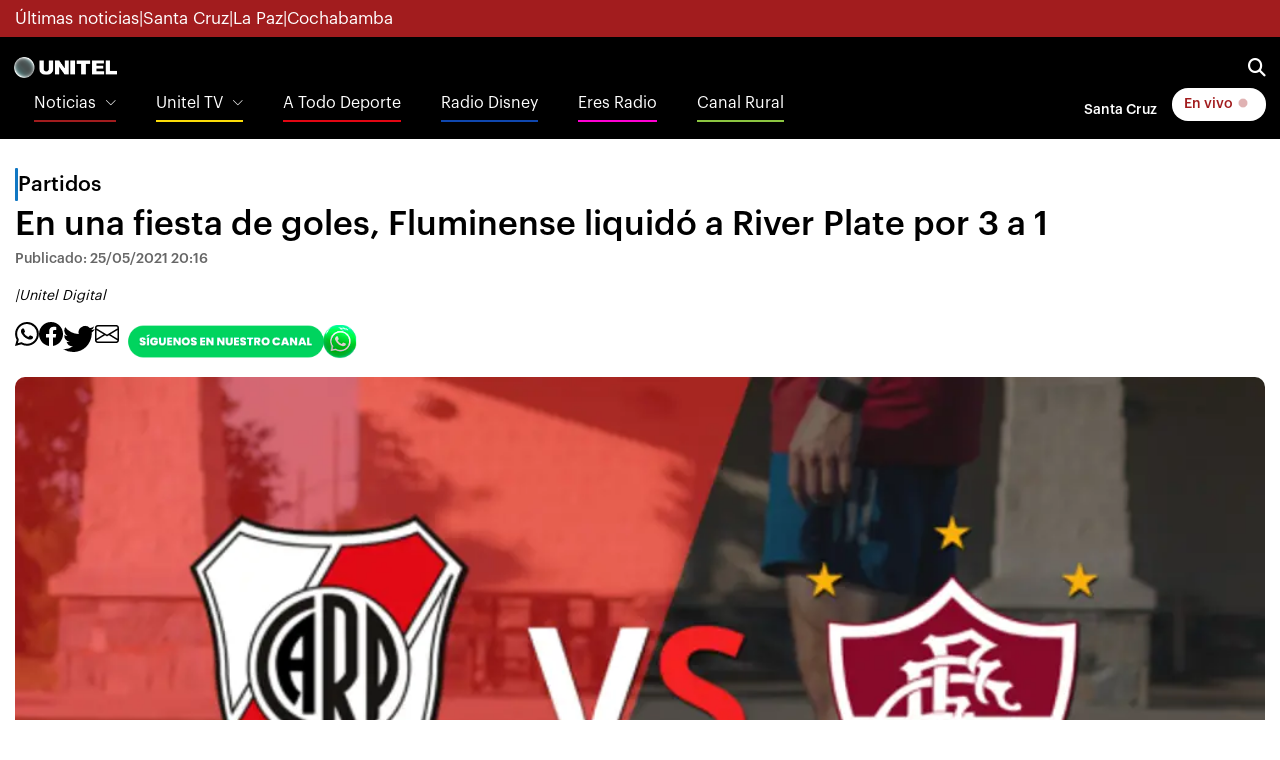

--- FILE ---
content_type: text/html
request_url: https://noticias.unitel.bo/deportes/partidos/en-una-fiesta-de-goles-fluminense-liquido-a-river-plate-por-3-a-1-BFUN148779
body_size: 18479
content:
  <!doctype html>  <html class="ltr" dir="ltr" lang="es-BO"> <head> <meta content="text/html; charset=UTF-8" http-equiv="content-type"> <title>En una fiesta de goles, Fluminense liquidó a River Plate por 3 a 1</title> <link rel="shortcut icon" href="https://estaticos-noticias.unitel.bo/base-portlet/webrsrc/ctxvar/15d1990b-40b1-47f1-b4ff-769ee4ba0c00.png"> <link rel="icon" sizes="192x192" href="https://estaticos-noticias.unitel.bo/base-portlet/webrsrc/ctxvar/e9e7880f-6d26-426d-b25c-4ffbbcbb5aa2.png"> <link rel="icon" sizes="72x72" href="https://estaticos-noticias.unitel.bo/base-portlet/webrsrc/ctxvar/c9d1f88b-5c0d-46b0-9599-ef8002422a71.png"> <link rel="icon" sizes="36x36" href="https://estaticos-noticias.unitel.bo/base-portlet/webrsrc/ctxvar/59d6b897-9534-457c-823c-10671ae37a20.png"> <link rel="icon" sizes="48x48" href="https://estaticos-noticias.unitel.bo/base-portlet/webrsrc/ctxvar/6af1c7b7-4a0c-471a-87c7-e7b2ca963c8d.png"> <link rel="icon" sizes="144x144" href="https://estaticos-noticias.unitel.bo/base-portlet/webrsrc/ctxvar/1141e838-4bfd-4c5e-88a1-b425c91e5695.png"> <link rel="icon" sizes="96x96" href="https://estaticos-noticias.unitel.bo/base-portlet/webrsrc/ctxvar/9d552ff5-ba34-4242-bece-f1671cdf81aa.png"> <style amp-custom> .mln_uppercase_mln
		{
			text-transform:uppercase
		}
		
		.mln_small-caps_mln
		{
			font-variant:small-caps
		}
		</style> <meta name="mas-notification-title" content="En una fiesta de goles, Fluminense liquidó a River Plate por 3 a 1"> <link rel="mas-notification-icon" href="https://estaticos-noticias.unitel.bo/documents/125450566/167234869/db57582d9fab4936b1c460e623400a83.jpg"> <link rel="mas-notification-image" href="https://estaticos-noticias.unitel.bo/binrepository/600x274/0c0/0d0/none/125450566/DODG/bsas-datafactory_509775207_1140x520_UN148779_MG147153884.jpg"> <meta name="keywords" content="unitel digital" data-id="130260908" data-voc-name="author" data-voc-id="130260766"> <meta name="keywords" content="conmebol" data-id="130296874" data-voc-name="topics" data-voc-id="130295929"> <meta name="keywords" content="conmebol - copa libertadores 2021" data-id="130296878" data-voc-name="topics" data-voc-id="130295929"> <meta name="keywords" content="copa libertadores 2021" data-id="130296904" data-voc-name="topics" data-voc-id="130295929"> <meta name="keywords" content="david martínez" data-id="130313365" data-voc-name="topics" data-voc-id="130295929"> <meta name="keywords" content="el monumental" data-id="130313687" data-voc-name="topics" data-voc-id="130295929"> <meta name="keywords" content="franco armani" data-id="130313937" data-voc-name="topics" data-voc-id="130295929"> <meta name="keywords" content="fred" data-id="130313951" data-voc-name="topics" data-voc-id="130295929"> <meta name="keywords" content="julián álvarez" data-id="130445386" data-voc-name="topics" data-voc-id="130295929"> <meta name="keywords" content="libertadores" data-id="130445536" data-voc-name="topics" data-voc-id="130295929"> <meta name="keywords" content="marcelo gallardo" data-id="130445708" data-voc-name="topics" data-voc-id="130295929"> <meta name="keywords" content="nicolás de la cruz" data-id="130446131" data-voc-name="topics" data-voc-id="130295929"> <meta name="keywords" content="niño" data-id="130446157" data-voc-name="topics" data-voc-id="130295929"> <meta name="keywords" content="rafael santos borré" data-id="130470278" data-voc-name="topics" data-voc-id="130295929"> <meta name="keywords" content="river plate" data-id="130470413" data-voc-name="topics" data-voc-id="130295929"> <meta name="keywords" content="robert rojas" data-id="130470425" data-voc-name="topics" data-voc-id="130295929"> <meta name="keywords" content="agustín palavecino" data-id="130492330" data-voc-name="topics" data-voc-id="130295929"> <meta name="keywords" content="federico girotti" data-id="130492794" data-voc-name="topics" data-voc-id="130295929"> <meta name="keywords" content="fluminense" data-id="130492826" data-voc-name="topics" data-voc-id="130295929"> <meta name="keywords" content="luccas claro" data-id="130493164" data-voc-name="topics" data-voc-id="130295929"> <meta name="keywords" content="luiz henrique" data-id="130493190" data-voc-name="topics" data-voc-id="130295929"> <meta name="keywords" content="milton casco" data-id="130494466" data-voc-name="topics" data-voc-id="130295929"> <meta name="keywords" content="yago felipe" data-id="130494862" data-voc-name="topics" data-voc-id="130295929"> <meta name="description" content="Fluminense se llevó tres puntos como visitante en el encuentro correspondiente a el grupo d - fecha 6 que se jugó en el Monumental. El gol del partido para el local lo anotó Federico Girotti (39&amp;#039; 2T). Mientras que los goles de visitante los hicieron Caio Paulista (21&amp;#039; 1T), Nenê (28&amp;#039; 1T) y Yago Felip..."> <meta property="og:type" content="Article"> <meta property="og:title" content="En una fiesta de goles, Fluminense liquidó a River Plate por 3 a 1"> <meta property="og:description" content="Fluminense se llevó tres puntos como visitante en el encuentro correspondiente a el grupo d - fecha 6 que se jugó en el Monumental. El gol del partido para el local lo anotó Federico Girotti (39&amp;#039; 2T). Mientras que los goles de visitante los hicieron Caio Paulista (21&amp;#039; 1T), Nenê (28&amp;#039; 1T) y Yago Felip..."> <meta property="og:image" content="https://estaticos-noticias.unitel.bo/binrepository/600x274/0c0/0d0/none/125450566/DODG/bsas-datafactory_509775207_1140x520_UN148779_MG147153884.jpg"> <meta property="og:url" content="https://noticias.unitel.bo/deportes/partidos/en-una-fiesta-de-goles-fluminense-liquido-a-river-plate-por-3-a-1-BFUN148779"> <meta property="og:site_name" content="noticias.unitel.bo"> <meta name="ROBOTS" content="INDEX, FOLLOW"> <link rel="canonical" href="https://noticias.unitel.bo/deportes/partidos/en-una-fiesta-de-goles-fluminense-liquido-a-river-plate-por-3-a-1-BFUN148779"> <link rel="preload" href="https://estaticos-noticias.unitel.bo/base-portlet/webrsrc/theme/297df8078f2e818e2003e3104fae6638.js" as="script"> <link rel="preload" href="https://estaticos-noticias.unitel.bo/base-portlet/webrsrc/theme/d45647f6fac3516d4c0c8a08dd661192.css" as="style"> <link rel="preload" href="https://estaticos-noticias.unitel.bo/base-portlet/webrsrc/theme/bf320af58440e31fbe7ae32a0db7f063.js" as="script"> <link rel="preload" href="https://estaticos-noticias.unitel.bo/base-portlet/webrsrc/theme/379448c46668666ea416ca9831b6fce4.js" as="script"> <link rel="preload" href="https://estaticos-noticias.unitel.bo/base-portlet/webrsrc/theme/4be2c68fa3ece405f42b16733d9fabe2.js" as="script"> <meta content="width=device-width, initial-scale=1, shrink-to-fit=no" name="viewport"> <link href="https://estaticos-noticias.unitel.bo/base-portlet/webrsrc/theme/f21cd8d6aa19ca8fca6c02d9bdd58d7c.css" rel="stylesheet" type="text/css"> <link href="https://estaticos-noticias.unitel.bo/base-portlet/webrsrc/theme/07c9f6685682fd18ec5e12d8540b3323.css" rel="stylesheet" type="text/css"> <link href="https://estaticos-noticias.unitel.bo/base-portlet/webrsrc/theme/d45647f6fac3516d4c0c8a08dd661192.css" rel="stylesheet" type="text/css"> <link href="https://estaticos-noticias.unitel.bo/base-portlet/webrsrc/theme/a00c17357465b598b5d4cd074f1f4dc0.css" rel="stylesheet" type="text/css"> <style type="text/css">.verticalButtons.horizontal-group{justify-content:space-between;display:flex;gap:6px;align-items:center;}.unitel-buttons.link-style,.unitel-separator{font-size:12px;font-weight:600;}.unitel-buttons.active{background:var(--unitel-primary-color)!important;color:white;padding:0 10px;border:1px var(--unitel-primary-color) solid;border-radius:15px;}.unitel-buttons.active:hover{background:white!important;color:var(--unitel-primary-color)!important;}div#unitel-barBreakingNews a{color:white!important;}div#unitel-barBreakingNews div.temas-dia{display:flex;gap:8px;font-size:12px;}@media(min-width :764px){div#unitel-barBreakingNews div.separador-tema::before{content:"•";}div#unitel-barBreakingNews div.temas-dia{gap:12px;font-size:14px;}}.unitelMSW_Portada ul{padding:0;margin:0 16px!important;}.unitelMSW_Portada ul li{list-style:none;}.unitelMSW_Portada ul li .tab-grp a.tab-item{display:none;}@media(min-width:764px){.unitelMSW_Portada ul{padding:0;margin:0!important;}}</style> <link href="https://estaticos-noticias.unitel.bo/base-portlet/webrsrc/theme/aeb32c73aa49a8874e82f2e678c71434.css" rel="stylesheet" type="text/css"> <link href="https://integraciones.unitel.bo/unitel/assets/uploads/css/unitel-pushDown.css" rel="stylesheet" type="text/css"> <link href="https://estaticos-noticias.unitel.bo/base-portlet/webrsrc/theme/c60d71290dc1049fb204ad785f3eb998.css" rel="stylesheet" type="text/css"> <script type="text/javascript" src="https://estaticos-noticias.unitel.bo/base-portlet/webrsrc/3e541d88e853217a694f9f98abd861fe.js"></script> <script type="text/javascript">/*<![CDATA[*/var ITER=ITER||{};ITER.CONTEXT=ITER.CONTEXT||{};ITER.CONTEXT.sections=[{sectid:"sect-edc12cddd5ceb2132860a7398e432611"},{sectid:"sect-43b51b838b3eeadf7eae456657f45459"},{sectid:"sect-b715e38f3683071ec80af602e21d1fa9"},{sectid:"sect-02ab8f066ab3367b3a13a982b43d84ec"}];ITER.CONTEXT.isArticlePage=function(){return true};ITER.CONTEXT.articleId="UN148779";ITER.CONTEXT.contextIs=function(a){return a==="ArticlePage"};ITER.HOOK=ITER.HOOK||{};ITER.HOOK.onDisqusNewComment=function(a){};ITER.RESOURCE=ITER.RESOURCE||{};ITER.RESOURCE.Deferred=function(){var b;var a;var c=new Promise(function(e,d){b=e;a=d});c.resolve=b;c.reject=a;return c};ITER.RESOURCE.onLoad=ITER.RESOURCE.onLoad||[];ITER.RESOURCE.onInit=ITER.RESOURCE.onInit||[];ITER.RESOURCE.onLoad["util-http"]=new ITER.RESOURCE.Deferred();ITER.RESOURCE.onLoad["util-url"]=new ITER.RESOURCE.Deferred();ITER.RESOURCE.onLoad["util-cookie"]=new ITER.RESOURCE.Deferred();ITER.RESOURCE.onLoad["util-event"]=new ITER.RESOURCE.Deferred();ITER.RESOURCE.onLoad["util-message"]=new ITER.RESOURCE.Deferred();ITER.RESOURCE.onLoad.statistics=new ITER.RESOURCE.Deferred();ITER.RESOURCE.onLoad.reading=new ITER.RESOURCE.Deferred();ITER.RESOURCE.onLoad.konami=new ITER.RESOURCE.Deferred();ITER.RESOURCE.onLoad.adblock=new ITER.RESOURCE.Deferred();ITER.RESOURCE.onLoad.captcha=new ITER.RESOURCE.Deferred();ITER.RESOURCE.onLoad["iter-ui-tabs"]=new ITER.RESOURCE.Deferred();ITER.RESOURCE.onLoad["autocomplete-js"]=new ITER.RESOURCE.Deferred();ITER.RESOURCE.onLoad.form=new ITER.RESOURCE.Deferred();ITER.RESOURCE.onLoad["teaser-date"]=new ITER.RESOURCE.Deferred();ITER.RESOURCE.onLoad["search-date"]=new ITER.RESOURCE.Deferred();ITER.RESOURCE.onLoad.unregister=new ITER.RESOURCE.Deferred();ITER.RESOURCE.onLoad.recommendations=new ITER.RESOURCE.Deferred();ITER.RESOURCE.onLoad.surveys=new ITER.RESOURCE.Deferred();ITER.RESOURCE.onLoad["embed-article"]=new ITER.RESOURCE.Deferred();ITER.RESOURCE.CUSTOM=ITER.RESOURCE.CUSTOM||{};ITER.USER=ITER.USER||{};ITER.USER.id="";/*]]>*/</script> <script type="text/javascript" src="https://estaticos-noticias.unitel.bo/html/js/iter-libraries/iter-util-cookie.js?v=4.1.17654757" defer onload="ITER.RESOURCE.onLoad['util-cookie'].resolve(true)"></script> <script type="text/javascript" src="https://estaticos-noticias.unitel.bo/html/js/iter-libraries/iter-konami.js?v=4.1.17654757" defer onload="ITER.RESOURCE.onLoad['konami'].resolve(true)"></script> <script type="text/javascript" src="https://estaticos-noticias.unitel.bo/html/js/iter-libraries/iter-util-url.js?v=4.1.17654757" defer onload="ITER.RESOURCE.onLoad['util-url'].resolve(true)"></script> <script type="text/javascript" src="https://estaticos-noticias.unitel.bo/html/js/iter-libraries/iter-util-http.js?v=4.1.17654757" defer onload="ITER.RESOURCE.onLoad['util-http'].resolve(true)"></script> <script type="text/javascript" src="https://estaticos-noticias.unitel.bo/html/js/iter-libraries/iter-statistics.js?v=4.1.17654757" defer onload="ITER.RESOURCE.onLoad['statistics'].resolve(true)"></script> <script type="text/javascript" src="https://estaticos-noticias.unitel.bo/html/js/iter-libraries/iter-util-event.js?v=4.1.17654757" defer onload="ITER.RESOURCE.onLoad['util-event'].resolve(true)"></script> <script type="text/javascript" src="https://estaticos-noticias.unitel.bo/html/js/iter-libraries/iter-reading.js?v=4.1.17654757" defer onload="ITER.RESOURCE.onLoad['reading'].resolve(true)"></script> <script type="text/javascript" src="https://estaticos-noticias.unitel.bo/html/js/iter-libraries/iter-adblock.js?v=4.1.17654757" defer onload="ITER.RESOURCE.onLoad['adblock'].resolve(true)"></script> <script type="text/javascript" src="https://estaticos-noticias.unitel.bo/html/js/iter-libraries/iter-recommendations.js?v=4.1.17654757" defer onload="ITER.RESOURCE.onLoad['recommendations'].resolve(true)"></script> <script type="text/javascript" src="https://estaticos-noticias.unitel.bo/html/js/iter-libraries/iter-util-message.js?v=4.1.17654757" defer onload="ITER.RESOURCE.onLoad['util-message'].resolve(true)"></script> <script>/*<![CDATA[*/jQryIter.u="";/*]]>*/</script> <script type="text/javascript">/*<![CDATA[*/(function(a){a.contextSections=function(){return[{sectid:"sect-edc12cddd5ceb2132860a7398e432611"},{sectid:"sect-43b51b838b3eeadf7eae456657f45459"},{sectid:"sect-b715e38f3683071ec80af602e21d1fa9"},{sectid:"sect-02ab8f066ab3367b3a13a982b43d84ec"}]};a.contextIsArticlePage=function(){return true};a.articleId=function(){return"UN148779"};a.contextIs=function(b){if(b=="HomePage"){return false}else{if(b=="ArticlePage"){return true}else{if(b=="SearchPage"){return false}else{if(b=="SectionPage"){return false}else{if(b=="MetadataPage"){return false}}}}}}})(jQryIter);/*]]>*/</script> <script type="text/javascript">/*<![CDATA[*/const Controller_Global={listFunctionsToExecute:[],idTimer:0,errorCounter:0,processCallbackQueue:function(){var e=[];while(Controller_Global.listFunctionsToExecute.length>0){var d=Controller_Global.listFunctionsToExecute.pop();try{d();Controller_Global.errorCounter=0}catch(f){if(Controller_Global.errorCounter<20){if(f.name==="ReferenceError"){e.push(d);console.error(f)}else{throw f}Controller_Global.errorCounter++}}}if(e.length>0){Controller_Global.listFunctionsToExecute=e}},addCallbackToExecute:function(b){Controller_Global.listFunctionsToExecute.push(b)},initTimerChecker:function(){Controller_Global.idTimer=setInterval(Controller_Global.processCallbackQueue,250)}};Controller_Global.initTimerChecker();/*]]>*/</script> <script type="text/javascript">/*<![CDATA[*/jQryIter.ajax({url:"https://integraciones.unitel.bo/unitel/v2-resources/vug/javascript/programaciones.js",dataType:"script",cache:true,});/*]]>*/</script> <script type="text/javascript">/*<![CDATA[*/jQryIter.ajax({url:"https://integraciones.unitel.bo/unitel/v2-resources/vug/javascript/libreria.global.unitel.js?1",dataType:"script",cache:true,});/*]]>*/</script> <script type="text/javascript">/*<![CDATA[*/jQryIter.ajax({url:"https://integraciones.unitel.bo/unitel/assets/uploads/js/unitel-pushDown.js",dataType:"script",cache:true,});/*]]>*/</script> </head> <body class=" controls-visible signed-out public-page" itemscope itemtype="http://schema.org/NewsArticle"> <script type="text/javascript">/*<![CDATA[*/jQryIter(document).on("click",".ui-accordion-header",function(){jQryIter(window).resize()});ITER.RESOURCE.onLoad.adblock.then(function(){if(typeof ITER.HOOK.configureAdblock==="function"){ITER.HOOK.configureAdblock()}ITER.ADBLOCK.init(125450566,"passive","Ad-Container Ad-label Ad-leaderboard AdBorder AdBox AdContainer-Sidebar AdSense AdsRec Ads_4 BannerAd GalleryViewerAdSuppress GeminiAdItem MediumRectangleAdPanel NGOLocalFooterAd PremiumObitAdBar RelatedAds RightAdWrapper SidekickItem-Ads SponsoredLinks SponsoredResults SummaryPage-HeaderAd TopAd TopAdContainer WP_Widget_Ad_manager WikiaTopAds _SummaryPageHeaderAdView _SummaryPageSidebarStickyAdView _ap_adrecover_ad _has-ads a-ad ad--desktop ad--header ad--inner ad--leaderboard ad--mpu ad--sidebar ad--sponsor-content ad--top ad-1 ad-160 ad-160-600 ad-160-above ad-160x600 ad-2 ad-3 ad-300 ad-300-250 ad-300x250 ad-300x600 ad-4 ad-5 ad-728-90 ad-728x90 ad-Leaderboard ad-alsorectangle ad-atf ad-atf-medRect ad-background ad-banner ad-banner-container ad-banner-image ad-banner-top ad-bar ad-below ad-billboard ad-block ad-bottom ad-box-wrapper ad-break ad-card ad-cell ad-center ad-centered ad-codes ad-column ad-container--featured_videos ad-container--leaderboard ad-container-300x250 ad-container-left ad-container-top ad-content ad-custom-size ad-desktop ad-disclaimer ad-div ad-entity-container ad-ex ad-fadeup ad-fixed ad-footer ad-frame ad-google ad-gpt ad-hdr ad-head ad-header ad-header-container ad-holder ad-horizontal ad-icon ad-in-post ad-inline ad-inner ad-inserter ad-inserter-widget ad-item ad-label ad-leader ad-leaderboard ad-leaderboard-top ad-left ad-line ad-link ad-location ad-marker ad-med-rect ad-medium-two ad-microsites ad-midleader ad-mobile ad-mobile-banner ad-mpu ad-mrec ad-one ad-panel ad-placeholder ad-placement ad-position ad-right ad-row ad-s-rendered ad-section ad-side ad-sidebar ad-size-leaderboard ad-size-medium-rectangle-flex ad-sky ad-skyscraper ad-slot ad-slot--top-banner-ad ad-slot-container ad-slot-sidebar-b ad-source ad-space ad-spacer ad-spot ad-square ad-stack ad-sticky ad-sticky-container ad-tag ad-text ad-title ad-tl1 ad-top ad-top-banner ad-tower ad-transition ad-unit ad-unit-container ad-unit-label ad-unit-wrapper ad-vertical ad-wide ad-widget ad-wireframe-wrapper ad-with-header-wrapper ad-wrap ad-wrapper ad-zone ad01 ad300 ad300x250 ad300x600 ad728 ad728x90 adBanner adBlock adBox adColumn adContent adDiv adFrame adFull adHeader adLabel adLoaded adOuterContainer adRight adSense adSlot adSpace adTop adUnit adWrap adWrapper ad_300 ad_300_250 ad_300_600 ad_468x60 ad_728_90 ad__container ad__content ad__wrapper-element ad_adInfo ad_area ad_banner ad_block ad_bottom ad_box ad_boxright1 ad_container ad_crown ad_default ad_desktop ad_footer ad_fullwidth ad_global_header ad_halfpage ad_label ad_label_method ad_leaderboard_atf ad_native ad_native_xrail ad_note ad_placeholder ad_placement ad_right ad_slug_table ad_space ad_spot ad_text ad_top ad_unit ad_wrap ad_wrapper ad_xrail ad_xrail_top ad_zone adbar adbottom adbox-rectangle adbox-wrapper adboxtop adchoices adchoices-link adcode add300 addisclaimer adframe adinjwidget adlateral adlink adloaded admarker admz adops adplace adrect adright adrotate_widgets adrow ads--sidebar ads--top ads-block ads-bottom ads-box ads-footer ads-in-content ads-label ads-large ads-left ads-main ads-post ads-right ads-section ads-sidebar ads-text ads-to-hide ads-top ads-widget ads-wrapper ads1 ads160-600 ads160_600-widget adsBox ads_300 ads__sidebar ads_ad_box ads_ad_box2 ads_by ads_code ads_container ads_div ads_google ads_header ads_label ads_top adsanity-group adsbillboard adsblock adsbox adsbygoogle adsense-block adsense_single adsense_wrapper adsitem adslisting adslisting2 adslistingz adsload adslot adslot_1 adslot_2 adslot_3 adspace-widget adspacer adspot adspot1 adsrecnode adssidebar2 adstop adswidget adtag adtester-container adtop adunit adunit-middle adunitContainer adv-border adv-container adv-label adv-slide-block-wrapper adv_left advads-widget advads_widget advert-block advert-box advert-container advert-content advert-leaderboard advert-mpu advert-text advert1 advert2 advertBox advertCont advertContainer advert_top advertisement-box advertisement-container advertisement-text advertisement-top advertisementBanner advertisement_box advertising-block advertising-content adverts adwords adwrap-widget afs_ads after-post-ad afw_ad article-ad-bottom article-adv-right-sideBar article-view__footer-ad article_ad aside-ad atf-ad-medRect b_ads banner-300x250 banner-728x90 banner-ad banner160x600 banner_160x600 banner_728x90 banner_ad bannerad bannervcms bbccom_advert bean-advertisment below-next-nativeads betteradscontainer big-ad big-ads bigbox-ad billboard-ad billboard-ads block-ads block-dfp block1--ads blogAd body-top-ads bomAd bottom-ad bottom-ad-container bottom-ads bottom-main-adsense bottomAd bottomBannerAd bottom_ad bottom_ads bottomad bottomads box-ad box-advert box-recommend-ad breaker-ad browse-banner_ad bsa_it_ad bsac bsac-container bullet-sponsored-links-gray bunyad-ad bxad c-ad can_ad_slug carbon_ads card--article-ad center-ad chitikaAdBlock cm-ad cmAd cns-ads-stage column-ad contained-ad-container contained-ad-shaft contained-ad-wrapper container_ad content-ad content-ads content-list__ad-label contentAd contentAds content_ad content_ads contentad cta-ad cube-ad custom-ads dcmads desktop-ad desktop-ads desktop_ad detail-ad dfp-ad dfp-slot dfp-tag-wrapper dfp-wrapper dfp_ad dfp_slot dianomi-ad dikr-responsive-ads-slot display-ad div_adv300 dmRosMBAdBox earAdv easyAdsBox entry-ad etad ezAdsense ezo_ad ezoic-ad featured-ads featured_ad feed-ad feed-s-update--is-sponsored feed-shared-post-meta--is-sponsored feed-shared-update--is-sponsored first-ad following-ad following-ad-container footad footer-ad footer-advert footer-leaderboard-ad footerad fortune-ad-tag__leaderboard fp-ads full-ad full-width-ad full-width-ad-container g1-advertisement g_ad general_banner_ad generic-ad-module google-ad google-ad-container google-ad-iframe google-ads google-adsense googleAd googleAds google_ad google_ads google_ads_v3 gpt-ad header-ad header-ad-wrapper header-top-ad headerAd header__ad header_ad heatmapthemead_ad_widget herald-ad hero-ad home-ad home-ads home-top-right-ads home_advertisement horizontalAdText horizontal_ad hp_adv300x250 hp_advP1 ht_ad_widget iAdserver iconads iframe-ad img_ad imuBox in-content-ad inline-ad inlinead innerAds internal_ad interstitial-ad ipsAd is-sponsored item-container-ad iw-leaderboard-ad js-ad js-ad-hover js-ad-slot js-ad-static js-dfp-ad js-native-ad js-stream-ad js-stream-featured-ad js_contained-ad-container layout-ad lazyadslot lbc-ad leader-ad leaderboard-ad leaderboard-ad-container leaderboard-ad-module leaderboard_ad left-ad leftAd ligatus logo-ad lower-ad lx_ad_title m-ad m-header-ad m-header-ad--slot m-in-content-ad m-in-content-ad--slot m-in-content-ad-row main-ad mediumRectangleAd member-ads middle-ad middleBannerAd mmads mobads mobile-ad module-ads moduleAdSpot mom-ad mp-ad mpu-ad mpu_container mvp-ad-label mvp-feat1-list-ad mvp-widget-ad mvp_ad_widget myAds native-ad native-ad-item native-leaderboard-ad nativeAd native_ad nav-ad newsad ob_ads_header ob_container onf-ad openx overlay-ad page-ad pagefair-acceptable panel-ad panel-ad-mr partner-overlay-top-ad pencil-ad-section player-leaderboard-ad-wrapper pm-ad-zone post-ad post-ads post__inarticle-ad-template poster-ad-asset-module profile-ad-container proper-ad-unit pubDesk quads-ad1_widget quads-ad2 quads-ad4 quads-location rail-ad region-top-ad reklam2 reklama reklama1 responsive-ads right-ad right-ads right-rail-ad rightAd rightAd1 rightColumnAd right_ad right_side_ads rightads rmx-ad s_ad_160x600 s_ad_300x250 sam_ad search-ad section-ads sgAd side-ad side-ads side-ads-container side-ads_sticky-group side-advert sideAd sideAdv-wrapper sidead sidebar-ad sidebar-ad-slot sidebar-ad-wrapper sidebar-ads sidebar-advertisement sidebarAd sidebar_ad_1 sidebar_ad_2 sidebar_ad_3 sidebar_ad_container sidebar_ads sidebar_right_ad single-ad single_ad sister-ads skyscraper_ad slide-ad sponsor-block sponsor-logo sponsor-text sponsored-content sponsored-headlines sponsored-inmail sponsored-inmail-legacy sponsored-link sponsored-links sponsored_ad sponsored_content sponsors-box sponsorshipbox squareAd square_ad squaread sr-in-feed-ads standalone-ad-container static-ad sticky-ad sticky-ad-container sticky-ad-wrapper sticky-sidebar-ad stickyad story-ad-container str-300x250-ad strawberry-ads stream-ad td-a-ad td-a-rec-id-custom_ad_1 td-a-rec-id-custom_ad_2 td-a-rec-id-custom_ad_3 td-a-rec-id-custom_ad_4 td-a-rec-id-custom_ad_5 td-adspot-title td-header-ad-wrap textad themonic-ad2 tile-ad tmsads toolbar-ad top-300-ad top-ad top-ad-container top-adv top-advert top-advertisement top-banner-ad-container top-leaderboard-ad top_ad topads trc-content-sponsored trc-content-sponsoredUB type-ad variableHeightAd vce-ad-below-header vce-ad-container vce_adsense_expand vce_adsense_widget vce_adsense_wrapper verticalAdText vertical_ad view-advertisements view-id-advertisements vuukle-ads w_ad wdt_ads widead widget-ad widget-ads widget-gpt2-ami-ads widget_ad_widget widget_adrotate_widgets widget_ads widget_advert widget_arvins_ad_randomizer widget_better-ads widget_cpxadvert_widgets widget_evolve_ad_gpt_widget widget_newscorpau_ads wikia-ad wpInsertAdWidget wpInsertInPostAd wpmrec wppaszone wpproaddlink yom-ad zmgad-full-width zmgad-right-rail ","https://estaticos-noticias.unitel.bo/html/js/iter/blockadblock.js","4.0.252.4")});/*]]>*/</script> <div class="iter-page-frame"> <header class="iter-header-wrapper" id="iter-header-wrapper">  <div class="portlet-boundary portlet-static-end portlet-nested-portlets"> <header class="u-header u-header--sticky-top u-header--toggle-section u-header--change-appearance" data-header-fix-moment="300" id="js-header" role="main"> <div class="u-header__section u-header__section--hidden u-header__section--dark g-bg-primary g-py-5" style="z-index: 0"> <div id="unitel-subHeader1" class="container"> <div class="portlet-column nopadding" id="unitel-subHeader1-content" style="min-width:10px"> <div id="" class="portlet-boundary portlet-static-end htmlcontainer-portlet"> <div> <div class="d-flex flex-row unitel-flex-gap-8 g-color-white g-font-size-12 g-font-size-17--md"> <a class="subheader1-button" href="https://noticias.unitel.bo/ultimas-noticias"> Últimas noticias </a> <span>|</span> <a class="subheader1-button" href="https://noticias.unitel.bo/santa-cruz"> Santa Cruz </a> <span>|</span> <a class="subheader1-button" href="https://noticias.unitel.bo/la-paz"> La Paz </a> <span>|</span> <a class="subheader1-button" href="https://noticias.unitel.bo/cochabamba"> Cochabamba </a> </div> </div> </div> </div> </div> </div> <div id="ul-Contenedor-Z" class="portlet-column nopadding"> <div id="" class="portlet-boundary portlet-static-end adcontainer-portlet"> </div> </div> <div class="u-header__section u-header__section--light g-bg-black g-transition-0_3 g-py-10 g-font-size-14"> <nav class="unitel-navbar js-mega-menu navbar navbar-expand g-pa-0 g-px-14--md g-py-7--md"> <div class="container flex-column" style="align-items: normal"> <div class="unitel-navigation-group-1 d-flex flex-row justify-content-between"> <div class="unitel-subgroup-1 d-flex align-items-center"> <button aria-controls="navBar" aria-expanded="false" aria-label="Toggle navigation" class="navbar-toggler navbar-toggler-right btn g-line-height-1 g-brd-none g-pa-0" data-target="#navBar" data-toggle="collapse" type="button"> <span class="hamburger hamburger--slider"> <span class="hamburger-box"> <span class="hamburger-inner"></span> </span> </span> </button> <div class="portlet-column nopadding" id="ps_UnitelLogo_s1" style="min-width:10px"> <div id="" class="portlet-boundary portlet-static-end htmlcontainer-portlet"> <div> <a class="navbar-brand g-ma-0 unitel-dimensions-logo-main logoUnitel" href="https://unitel.bo"></a> </div> </div> </div> </div> <div class="unitel-subgroup-2 d-flex align-items-center unitel-flex-gap-12 unitel-flex-gap-16--md g-pr-15 g-pr-0--md"> <a href="https://television.unitel.bo/vivo" class="d-inline-block d-md-none btn u-btn-white g-color-primary g-font-weight-700 g-rounded-50"> En vivo <i class="fa-solid fa-circle unitel-animation-blinkingLive"></i> </a> <a aria-controls="searchform-1" aria-expanded="false" aria-haspopup="true" class="g-font-size-18 g-color-white" data-dropdown-animation-in="fadeIn" data-dropdown-animation-out="fadeOut" data-dropdown-duration="300" data-dropdown-target="#unitelBuscadorPrincipal" data-dropdown-type="css-animation" href="#"> <i class="fa-solid fa-magnifying-glass"></i> </a> <div class="u-searchform-v1 u-dropdown--css-animation u-dropdown--hidden g-bg-white g-pa-10 g-mt-25--lg g-mt-15--lg--scrolling g-rounded-5" id="unitelBuscadorPrincipal"> <div class="portlet-column nopadding" id="unitelLayout_BuscadorPrincipal"> <div id="2391002330" class="portlet-boundary portlet-static-end advanced-search-portlet unitelPortlet-BuscadorBasico"> <span class="iter-field iter-field-text"> <span class="iter-field-content"> <span class="iter-field-element"> <input id="_2391002330_keywords" type="text" value="" name="keywords" inlinefield="true" class="iter-field-input iter-field-input-text" onkeydown="javascript:_2391002330_onKeyEnterSearch(event)" placeholder=""> </span> </span> </span> <span class="iter-button iter-button-submit"> <span class="iter-button-content"> <input id="_2391002330_search" type="submit" name="search" value="Buscar" class="iter-button-input iter-button-input-submit" onclick="javascript:_2391002330_onClickSearch()"> </span> </span> <script type="text/javascript">/*<![CDATA[*/function _2391002330_cleanKeywords(i){var j="";var h="";for(var f=0;f<i.length;f++){var g=i[f];if(!(g=="/"||g=="\\"||g=="~"||g=="!"||g=="("||g==")")){h+=g}else{h+=" "}}h=encodeURIComponent(h);for(var f=0;f<h.length;f++){var g=h[f];if(g=="'"){j+="%27"}else{j+=g}}return j}function _2391002330_onClickSearch(){var e=_2391002330_cleanKeywords(jQryIter("#_2391002330_keywords").val());if(e.length>0){var d="/busquedas/-/search/";var f="/false/false/19831231/20251231/date/true/true/0/0/meta/0/0/0/1";window.location.href=d+e+f}}function _2391002330_onKeyEnterSearch(b){if(b.keyCode==13){_2391002330_onClickSearch()}};/*]]>*/</script> </div> <div id="" class="portlet-boundary portlet-static-end htmlcontainer-portlet"> <div> <script>/*<![CDATA[*//*<![CDATA[*/
 window.addEventListener(
 'load',
 () => {
 let buscadorBasico = document.querySelector('.unitelPortlet-BuscadorBasico');
 buscadorBasico.classList.add('d-flex');

 let buscadorBasico_ContenedorTexto = document.querySelector('.unitelPortlet-BuscadorBasico .iter-field.iter-field-text');
 buscadorBasico_ContenedorTexto.setAttribute("style","flex:1");
 let buscadorBasico_ContenedorBoton = document.querySelector('.unitelPortlet-BuscadorBasico .iter-button.iter-button-submit');
 buscadorBasico_ContenedorBoton.setAttribute("style","flex:0");

 let elementoBuscador_Texto = document.querySelector('.unitelPortlet-BuscadorBasico .iter-field-input-text');
 elementoBuscador_Texto.classList.add("form-control", "rounded-0", "u-form-control");
 elementoBuscador_Texto.setAttribute('placeholder',"Noticias, entretenimiento, etc.");

 let elementoBuscador_Boton = document.querySelector('.unitelPortlet-BuscadorBasico .iter-button-input-submit')
 elementoBuscador_Boton.classList.add("btn", "rounded-0", "btn-primary", "btn-md", "g-font-size-14", "g-px-18");
 }
 );
/*]]>*//*]]>*/</script> </div> </div> </div> </div> </div> </div> <div class="unitel-navigation-group-2 js-navigation g-font-size-16 navbar-collapse align-items-center flex-sm-row u-main-nav--push-hidden g-bg-black g-pt-10 g-pt-5--lg" data-navigation-breakpoint="lg" data-navigation-init-body-classes="g-transition-0_5" data-navigation-init-classes="g-transition-0_5" data-navigation-overlay-classes="g-bg-black-opacity-0_8 g-transition-0_5" data-navigation-position="left" id="navBar"> <div class="portlet-column nopadding u-main-nav__list-wrapper g-pl-0 d-none d-md-block" id="unitelLayout_MenuList"> <div id="" class="portlet-boundary portlet-static-end velocitycontainer-portlet"> <ul class="navbar-nav g-font-weight-100 ml-auto u-main-nav-v5 u-sub-menu-v1 g-pl-0"> <li class="nav-item hs-has-sub-menu g-mx-20--lg g-mb-10 g-mb-0--lg"> <a aria-controls="nav-submenu1" aria-expanded="false" aria-haspopup="true" class="nav-link unitel-header-menu-item-news" href="https://noticias.unitel.bo" id="nav-link-1"> Noticias </a> <ul aria-labelledby="nav-link-1" class="hs-sub-menu list-unstyled g-mt-20--lg g-mt-10--lg--scrolling" style="background-color: var(--unitel-gray-scale-5)" id="nav-submenu1"> <li> <a href="https://unitel.bo/noticias">Inicio</a> </li> <li> <a href="https://unitel.bo/noticias/politica">Política</a> </li> <li> <a href="https://unitel.bo/noticias/seguridad">Seguridad</a> </li> <li> <a href="https://unitel.bo/noticias/sociedad">Sociedad</a> </li> <li> <a href="https://unitel.bo/noticias/mundo">Mundo</a> </li> <li> <a href="https://unitel.bo/noticias/economia">Economía</a> </li> <li> <a href="https://unitel.bo/noticias/opinion">Opinión</a> </li> <li> <a href="https://unitel.bo/noticias/salud">Salud</a> </li> <li> <a href="https://unitel.bo/noticias/tendencias">Tendencias</a> </li> <li> <a href="https://noticias.unitel.bo/informe-especial">Telepaís investiga</a> </li> <li> <a href="https://unitel.bo/noticias/branded-content">Branded content</a> </li> <li> <a href="https://unitel.bo/noticias/virales">Virales</a> </li> <li> <a href="https://unitel.bo/noticias/farandula">Farándula</a> </li> <li> <a href="https://unitel.bo/clima">Clima</a> </li> </ul> </li> <li class="nav-item hs-has-sub-menu g-mx-20--lg g-mb-10 g-mb-0--lg"> <a aria-controls="nav-submenu2" aria-expanded="false" aria-haspopup="true" class="nav-link unitel-header-menu-item-uniteltv" href="https://television.unitel.bo" id="nav-link-2"> Unitel TV </a> <ul aria-labelledby="nav-link-2" class="hs-sub-menu list-unstyled g-mt-20--lg g-mt-10--lg--scrolling" style="background-color: var(--unitel-gray-scale-5)" id="nav-submenu2"> <li> <a href="https://television.unitel.bo"> Inicio </a> </li> <li> <a href="https://television.unitel.bo/vivo"> En vivo </a> </li> <li> <a href="https://television.unitel.bo/programacion"> Programación </a> </li> <li class="nav-item hs-has-sub-menu g-mb-10 g-mb-0--lg"> <a aria-controls="nav-submenu10" aria-expanded="false" aria-haspopup="true" class="nav-link" href="#" id="nav-link-10"> Programas </a> <ul aria-labelledby="nav-link-10" class="hs-sub-menu list-unstyled g-mt-10--lg--scrolling" style="background-color: var(--unitel-gray-scale-5)" id="nav-submenu10"> <li> <a href="https://television.unitel.bo/programas/la-revista">La Revista</a> </li> <li> <a href="https://television.unitel.bo/programas/la-batidora">La Batidora</a> </li> <li> <a href="https://television.unitel.bo/programas/telepais">Telepaís</a> </li> <li> <a href="https://television.unitel.bo/programas/yo-periodista">Yo Periodista</a> </li> <li> <a href="https://television.unitel.bo/programas/masterchef">MasterChef Episodios</a> </li> <li> <a href="https://television.unitel.bo/programas/masterchef/huari">Huari - El Origen de la Pasión</a> </li> <li> <a href="https://television.unitel.bo/programas/rural-noticias">Rural Noticias</a> </li> </ul> </li> <li> <a href="https://television.unitel.bo/novelas"> Novelas </a> </li> <li class="nav-item hs-has-sub-menu g-mb-10 g-mb-0--lg"> <a aria-controls="nav-submenu12" aria-expanded="false" aria-haspopup="true" class="nav-link" href="#" id="nav-link-12"> Entretenimiento </a> <ul aria-labelledby="nav-link-12" class="hs-sub-menu list-unstyled g-mt-10--lg--scrolling" style="background-color: var(--unitel-gray-scale-5)" id="nav-submenu12"> <li> <a href="https://television.unitel.bo/entretenimiento/la-revista">La Revista</a> </li> <li> <a href="https://television.unitel.bo/entretenimiento/la-batidora">La Batidora</a> </li> </ul> </li> <li> <a href="https://television.unitel.bo/programas/yo-periodista"> Yo Periodista </a> </li> </ul> </li> <li class="nav-item g-mx-20--lg g-mb-10 g-mb-0--lg"> <a class="nav-link unitel-header-menu-item-deportes" href="https://atododeporte.bo"> A Todo Deporte </a> </li> <li class="nav-item g-mx-20--lg g-mb-10 g-mb-0--lg"> <a class="nav-link unitel-header-menu-item-radio" target="_blank" href="https://bo.radiodisney.com"> Radio Disney </a> </li> <li class="nav-item g-mx-20--lg g-mb-10 g-mb-0--lg"> <a class="nav-link unitel-header-menu-item-eresradio" target="_blank" href="https://eresradio.bo/?utm_source=unitel&amp;utm_medium=menu-unitel"> Eres Radio </a> </li> <li class="nav-item g-mx-20--lg g-mb-10 g-mb-0--lg"> <a class="nav-link" href="https://unitel.bo/canal-rural" id="menuOptionCanalRural" style="border-color: #8cc641;"> Canal Rural </a> </li> </ul> </div> </div> <div class="g-pos-abs g-right-0 d-none d-md-flex flex-row align-content-center"> <div class="unitelWidget-weather text-white d-none d-md-flex flex-column justify-content-end g-mr-15 g-font-size-14"> <div class="text-right"> <div class="tab-content" id="marquesinaClima" style="display: none"> <div class="tab-pane fade show active" id="list-santa-cruz" role="tabpanel" aria-labelledby="list-home-list"> <div> <a href="https://unitel.bo/clima" class="g-font-weight-600 g-color-white"> Santa Cruz </a> </div> <div id="TT_FxagLhtxYfCafaKAjfq1EkEk1tuABf2"></div> <script type="text/javascript" src="https://www.tutiempo.net/s-widget/l_FxagLhtxYfCafaKAjfq1EkEk1tuABf2"></script> </div> <div class="tab-pane fade" id="list-la-paz" role="tabpanel" aria-labelledby="list-profile-list"> <div> <a href="https://unitel.bo/clima" class="g-font-weight-600 g-color-white"> La Paz </a> </div> <div id="TT_yxdgrhYhYKrcpcrK7AVkkEEk19lKapp"></div> <script type="text/javascript" src="https://www.tutiempo.net/s-widget/l_yxdgrhYhYKrcpcrK7AVkkEEk19lKapp"></script> </div> <div class="tab-pane fade" id="list-cochabamba" role="tabpanel" aria-labelledby="list-messages-list"> <div> <a href="https://unitel.bo/clima" class="g-font-weight-600 g-color-white"> Cochabamba </a> </div> <div id="TT_yBgALxYhtaYBz97UjAqkkkkE1taU9zz"></div> <script type="text/javascript" src="https://www.tutiempo.net/s-widget/l_yBgALxYhtaYBz97UjAqkkkkE1taU9zz"></script> </div> </div> <script>/*<![CDATA[*/var ciclo=0;$("#marquesinaClima").show();setInterval(function(){var b=$("#marquesinaClima .tab-pane.fade");$("#marquesinaClima .show.active").removeClass("show active");$(b[ciclo]).addClass("show active");ciclo++;if(ciclo===3){ciclo=0}},5000);/*]]>*/</script> </div> </div> <div class="unitelWidget-liveButton my-auto"> <a href="https://television.unitel.bo/vivo" class="btn u-btn-white g-color-primary g-font-weight-700 g-rounded-50"> En vivo <i class="fa-solid fa-circle g-mr-5 unitel-animation-blinkingLive"></i> </a> </div> </div> </div> </div> </nav> </div> <div class="g-px-15 d-flex align-items-center justify-content-between portlet-column nopadding g-bg-white" id="unitelLayout_WidgetHeader"> <div id="" class="portlet-boundary portlet-static-end htmlcontainer-portlet d-block d-md-none"> <div> <div class="verticalButtons horizontal-group"> <a class="unitel-buttons link-style" href="https://unitel.bo"> Inicio </a> <span class="unitel-separator">|</span> <a class="unitel-buttons link-style active" href="https://noticias.unitel.bo"> Noticias </a> <span class="unitel-separator">|</span> <a class="unitel-buttons link-style" href="https://television.unitel.bo"> Televisión </a> </div> </div> </div> <div id="" class="portlet-boundary portlet-static-end htmlcontainer-portlet"> <div> <div class="tab-content" id="marquesinaClima_Mobile"> <div class="tab-pane fade show active" id="tab1" role="tabpanel" aria-labelledby="tab1"> <div class="d-flex unitel-flex-gap-4 align-items-center justify-content-end d-md-none g-bg-white g-pa-5"> <span> <a href="https://unitel.bo/clima" class="g-font-size-11 g-font-weight-600 g-color-black"> SCZ </a> </span> <div id="TT_yxhgLxdxYzW9zaIU1AqDjzjjD9nU1zalbjzjzjzDD1j"></div> <script type="text/javascript" src="https://www.tutiempo.net/s-widget/l_yxhgLxdxYzW9zaIU1AqDjzjjD9nU1zalbjzjzjzDD1j"></script> </div> </div> <div class="tab-pane fade" id="tab2" role="tabpanel" aria-labelledby="tab1"> <div class="d-flex unitel-flex-gap-4 align-items-center justify-content-end d-md-none g-bg-white g-pa-5"> <span> <a href="https://unitel.bo/clima" class="g-font-size-11 g-font-weight-600 g-color-black"> LPZ </a> </span> <div id="TT_JBewLBYBdKr9pcIKLAqDjjzjD9nKMppFrjjzjjzjDkD"></div> <script type="text/javascript" src="https://www.tutiempo.net/s-widget/l_JBewLBYBdKr9pcIKLAqDjjzjD9nKMppFrjjzjjzjDkD"></script> </div> </div> <div class="tab-pane fade" id="tab3" role="tabpanel" aria-labelledby="tab1"> <div class="d-flex unitel-flex-gap-4 align-items-center justify-content-end d-md-none g-bg-white g-pa-5"> <span> <a href="https://unitel.bo/clima" class="g-font-size-11 g-font-weight-600 g-color-black"> CBBA </a> </span> <div id="TT_yxegLBtBtQ4BpaIK1AVDDDDDDtlKMppFbzzDjjzzzEj"></div> <script type="text/javascript" src="https://www.tutiempo.net/s-widget/l_yxegLBtBtQ4BpaIK1AVDDDDDDtlKMppFbzzDjjzzzEj"></script> </div> </div> </div> <script>/*<![CDATA[*/var cicloMobile=0;$("#marquesinaClima_Mobile").show();setInterval(function(){var b=$("#marquesinaClima_Mobile .tab-pane.fade");$("#marquesinaClima_Mobile .show.active").removeClass("show active");$(b[cicloMobile]).addClass("show active");cicloMobile++;if(cicloMobile===3){cicloMobile=0}},5000);/*]]>*/</script> </div> </div> <div id="" class="portlet-boundary portlet-static-end htmlcontainer-portlet"> <div> <script type="text/javascript">/*<![CDATA[*//*<![CDATA[*/
Controller_Global.addCallbackToExecute(
 function ()
 {
 let horaCliente = VUG_Libreria.obtenerTiempoCliente( true );
 let programasEncontrados = VUG_Libreria.obtenerProgramas( horaCliente, programacionesCanalRural );

 programasEncontrados.forEach(
 function (programaActual)
 {
 if (programaActual.nombre === "Canal Rural")
 {
 $("#menuOptionCanalRural").prepend('<i class="fa-solid fa-circle g-mr-5 unitel-animation-blinkingLive"></i>')
 }
 }
 );
 }
);
/*]]>*//*]]>*/</script> </div> </div> </div> </header> </div> </header> <div class="iter-content-wrapper iter-droppable-zone" id="iter-content-wrapper"> <div id="main-content" class="U-NL-DETALLE-NOTA content ly-section g-mt-140" role="main"> <section class="g-py-10 g-px-30" style="text-align: -webkit-center"> <div id="unitelLayout_HiddenContent" class="portlet-column nopadding"> <div id="" class="portlet-boundary portlet-static-end content-viewer-portlet dataLayerDJPC last full-access norestricted"> <script>/*<![CDATA[*/dataLayer=[{tipopagina:"nota",seccion:"Partidos"}];/*]]>*/</script> </div> <div id="" class="portlet-boundary portlet-static-end adcontainer-portlet"> </div> </div> <div id="unitelLayout_Ad_TopContent" class="portlet-column nopadding "> <div id="" class="portlet-boundary portlet-static-end adcontainer-portlet"> </div> </div> </section> <section class="DETALLE-NOTA-PRINCIPAL g-pt-8 container"> <div class="articleHeader d-flex flex-column unitel-flex-gap-8"> <div class="row bloqueSeccion"> <div id="unitelLayoutDetalle_Seccion" class="col-12 portlet-column nopadding"> <div id="" class="portlet-boundary portlet-static-end htmlcontainer-portlet"> <div> <script src="https://geo.dailymotion.com/libs/player/x9172.js"></script> </div> </div> <div id="" class="portlet-boundary portlet-static-end content-viewer-portlet last full-access norestricted"> <div class="UNITEL_DETALLE_SECCION d-flex unitel-flex-gap-8"> <span class="unitel-component-news-line-blue"></span> <a class="order-1 g-font-weight-600 g-font-size-17 g-font-size-21--md" href="/deportes/partidos"> <span itemprop="articleSection"> Partidos </span> </a> </div> </div> </div> </div> <div class="row bloqueEncabezado"> <div id="unitelLayoutDetalle_Header" class="col-12 d-flex flex-column unitel-flex-gap-8 portlet-column nopadding"> <div id="" class="portlet-boundary portlet-static-end content-viewer-portlet last full-access norestricted"> <div class="info-scroll" url="/deportes/partidos/en-una-fiesta-de-goles-fluminense-liquido-a-river-plate-por-3-a-1-BFUN148779" idart="UN148779" title="En una fiesta de goles, Fluminense liquidó a River Plate por 3 a 1"> </div> <h1 class="UNITEL_DETALLE_TITULO order-3 g-font-weight-600 g-font-size-20 g-font-size-34--md g-ma-0 g-color-black" itemprop="headline"> En una fiesta de goles, Fluminense liquidó a River Plate por 3 a 1 </h1> </div> <div id="" class="portlet-boundary portlet-static-end content-viewer-portlet last full-access norestricted"> </div> <div id="" class="portlet-boundary portlet-static-end content-viewer-portlet last full-access norestricted"> <span class="UNITEL_DETALLE_FECHA_PUBLICACION order-5 g-font-weight-600 g-font-size-12 g-font-size-14--md unitel-color-grayscale-4"> Publicado: 25/05/2021 20:16 
           <meta itemprop="datePublished" content="2021-05-25T20:16:13-04:00"> </span> </div> <div id="" class="portlet-boundary portlet-static-end content-viewer-portlet last full-access norestricted"> <div class="ndAuthors g-my-15"> <div class="authors" itemprop="author" itemscope itemtype="https://schema.org/Person"> <div class="author-item-1"> <a itemprop="url" href="/periodista/-/meta/unitel-digital" class="link"> | 
              <div class="name" itemprop="name"> Unitel Digital 
              </div> </a> </div> </div> </div> </div> </div> </div> <div class="row bloqueSociales"> <div id="unitelLayoutDetalle_Sociales" class="col-12 portlet-column nopadding"> <div id="" class="portlet-boundary portlet-static-end content-viewer-portlet last full-access norestricted"> <div class="UNITEL_DETALLE_COMPARTIR order-2 order-md-7 d-flex unitel-flex-gap-16 g-mb-16"> <div class="social whatsapp"> <a href="https://api.whatsapp.com/send?text=En una fiesta de goles, Fluminense liquidó a River Plate por 3 a 1 - https://noticias.unitel.bo/deportes/partidos/en-una-fiesta-de-goles-fluminense-liquido-a-river-plate-por-3-a-1-BFUN148779" target="_blank" title="Whatsapp"> <svg xmlns="http://www.w3.org/2000/svg" width="24" height="24" fill="currentColor" class="bi bi-whatsapp" viewbox="0 0 16 16"> <path d="M13.601 2.326A7.854 7.854 0 0 0 7.994 0C3.627 0 .068 3.558.064 7.926c0 1.399.366 2.76 1.057 3.965L0 16l4.204-1.102a7.933 7.933 0 0 0 3.79.965h.004c4.368 0 7.926-3.558 7.93-7.93A7.898 7.898 0 0 0 13.6 2.326zM7.994 14.521a6.573 6.573 0 0 1-3.356-.92l-.24-.144-2.494.654.666-2.433-.156-.251a6.56 6.56 0 0 1-1.007-3.505c0-3.626 2.957-6.584 6.591-6.584a6.56 6.56 0 0 1 4.66 1.931 6.557 6.557 0 0 1 1.928 4.66c-.004 3.639-2.961 6.592-6.592 6.592zm3.615-4.934c-.197-.099-1.17-.578-1.353-.646-.182-.065-.315-.099-.445.099-.133.197-.513.646-.627.775-.114.133-.232.148-.43.05-.197-.1-.836-.308-1.592-.985-.59-.525-.985-1.175-1.103-1.372-.114-.198-.011-.304.088-.403.087-.088.197-.232.296-.346.1-.114.133-.198.198-.33.065-.134.034-.248-.015-.347-.05-.099-.445-1.076-.612-1.47-.16-.389-.323-.335-.445-.34-.114-.007-.247-.007-.38-.007a.729.729 0 0 0-.529.247c-.182.198-.691.677-.691 1.654 0 .977.71 1.916.81 2.049.098.133 1.394 2.132 3.383 2.992.47.205.84.326 1.129.418.475.152.904.129 1.246.08.38-.058 1.171-.48 1.338-.943.164-.464.164-.86.114-.943-.049-.084-.182-.133-.38-.232z" /> </svg> </a> </div> <div class="social facebook"> <a href="http://m.facebook.com/sharer.php?u=https://noticias.unitel.bo/deportes/partidos/en-una-fiesta-de-goles-fluminense-liquido-a-river-plate-por-3-a-1-BFUN148779" target="_blank" title="Facebook"> <svg xmlns="http://www.w3.org/2000/svg" width="24" height="24" fill="currentColor" class="bi bi-facebook" viewbox="0 0 16 16"> <path d="M16 8.049c0-4.446-3.582-8.05-8-8.05C3.58 0-.002 3.603-.002 8.05c0 4.017 2.926 7.347 6.75 7.951v-5.625h-2.03V8.05H6.75V6.275c0-2.017 1.195-3.131 3.022-3.131.876 0 1.791.157 1.791.157v1.98h-1.009c-.993 0-1.303.621-1.303 1.258v1.51h2.218l-.354 2.326H9.25V16c3.824-.604 6.75-3.934 6.75-7.951z" /> </svg> </a> </div> <div class="social twitter"> <a rel="external" href="http://twitter.com/intent/tweet?url=https://noticias.unitel.bo/deportes/partidos/en-una-fiesta-de-goles-fluminense-liquido-a-river-plate-por-3-a-1-BFUN148779&amp;text=En una fiesta de goles, Fluminense liquidó a River Plate por 3 a 1" target="_blank" title="Twitter"> <svg xmlns="http://www.w3.org/2000/svg" width="32" height="32" fill="currentColor" class="bi bi-twitter" viewbox="0 0 16 16"> <path d="M5.026 15c6.038 0 9.341-5.003 9.341-9.334 0-.14 0-.282-.006-.422A6.685 6.685 0 0 0 16 3.542a6.658 6.658 0 0 1-1.889.518 3.301 3.301 0 0 0 1.447-1.817 6.533 6.533 0 0 1-2.087.793A3.286 3.286 0 0 0 7.875 6.03a9.325 9.325 0 0 1-6.767-3.429 3.289 3.289 0 0 0 1.018 4.382A3.323 3.323 0 0 1 .64 6.575v.045a3.288 3.288 0 0 0 2.632 3.218 3.203 3.203 0 0 1-.865.115 3.23 3.23 0 0 1-.614-.057 3.283 3.283 0 0 0 3.067 2.277A6.588 6.588 0 0 1 .78 13.58a6.32 6.32 0 0 1-.78-.045A9.344 9.344 0 0 0 5.026 15z" /> </svg> </a> </div> <div class="social mail" title="Enviar por correo"> <a href="mailto:?subject=noticias.unitel.bo - En una fiesta de goles, Fluminense liquidó a River Plate por 3 a 1&amp;body=En una fiesta de goles, Fluminense liquidó a River Plate por 3 a 1 - https://noticias.unitel.bo/deportes/partidos/en-una-fiesta-de-goles-fluminense-liquido-a-river-plate-por-3-a-1-BFUN148779"> <svg width="24" height="24" viewbox="0 0 16 16" class="bi bi-envelope" fill="currentColor" xmlns="http://www.w3.org/2000/svg"> <path fill-rule="evenodd" d="M0 4a2 2 0 0 1 2-2h12a2 2 0 0 1 2 2v8a2 2 0 0 1-2 2H2a2 2 0 0 1-2-2V4zm2-1a1 1 0 0 0-1 1v.217l7 4.2 7-4.2V4a1 1 0 0 0-1-1H2zm13 2.383l-4.758 2.855L15 11.114v-5.73zm-.034 6.878L9.271 8.82 8 9.583 6.728 8.82l-5.694 3.44A1 1 0 0 0 2 13h12a1 1 0 0 0 .966-.739zM1 11.114l4.758-2.876L1 5.383v5.73z" /> </svg> </a> </div> <div class="social whatsappChannel d-none d-md-block" title="Síguenos en WhatsApp Channel"> <a target="_blank" href="https://whatsapp.com/channel/0029VaCeo8q1Hspyny6etO23"> <img src="https://integraciones.unitel.bo/unitel/v2-resources/vu/img/canal-whatsapp.png" alt="Logo WhatsApp Channel"> </a> </div> </div> </div> </div> </div> </div> <div class="row bloqueMultimedia"> <div id="unitelLayoutDetalle_Multimedia" class="col-12 portlet-column nopadding"> <div id="" class="portlet-boundary portlet-static-end content-viewer-portlet last full-access norestricted"> <div class="UNITEL_DETALLE_MULTIMEDIA d-flex flex-column unitel-flex-gap-4 g-pb-16"> <div class="img-fluid g-rounded-10 overflow-hidden">  <div frame="unitel_recorte_tipo_C" style="position: relative; width: 100%; padding-top: 50.00%;"> <img itercontenttypein="Image" itercontenttypeout="Image" itemprop="image" src="//estaticos-noticias.unitel.bo/binrepository/1121x512/49c0/1024d512/none/125450566/VJWX/bsas-datafactory_509775207_1140x520_UN148779_MG147153884.jpg" srcset="//estaticos-noticias.unitel.bo/binrepository/1121x512/49c0/1024d512/none/125450566/VJWX/bsas-datafactory_509775207_1140x520_UN148779_MG147153884.jpg 1024w,//estaticos-noticias.unitel.bo/binrepository/934x427/41c0/853d427/none/125450566/KKJE/bsas-datafactory_509775207_1140x520_UN148779_MG147153884.jpg 853w,//estaticos-noticias.unitel.bo/binrepository/747x341/33c0/683d341/none/125450566/KKKS/bsas-datafactory_509775207_1140x520_UN148779_MG147153884.jpg 683w,//estaticos-noticias.unitel.bo/binrepository/561x256/25c0/512d256/none/125450566/KKIW/bsas-datafactory_509775207_1140x520_UN148779_MG147153884.jpg 512w,//estaticos-noticias.unitel.bo/binrepository/374x171/16c0/341d171/none/125450566/KKNE/bsas-datafactory_509775207_1140x520_UN148779_MG147153884.jpg 341w" width="1024" height="512" style="bottom: 0; left: 0; top: 0; right: 0;
height: auto; width: auto;
max-height: 100%; max-width: 100%;
display: block; position: absolute; margin: auto;" iterimgid="UN148779" sizes="100vw" alt=""> </div>  </div> <span class="g-font-size-10 g-font-size-12--md unitel-color-grayscale-4"> BsAs (DataFactory) </span> </div> </div> </div> </div> <div class="row bloqueContenido"> <div class="col-12 col-md-8"> <div id="unitelLayoutDetalle_ContenidoNota" class="portlet-column nopadding"> <div id="" class="portlet-boundary portlet-static-end content-viewer-portlet last full-access norestricted"> <div class="unitelComponente_Text text-justify"> <p class="paragraph1 g-font-size-16 g-font-size-18--md">Fluminense se llevó tres puntos como visitante en el encuentro correspondiente a el grupo d - fecha 6 que se jugó en el Monumental. El gol del partido para el local lo anotó Federico Girotti (39' 2T). Mientras que los goles de visitante los hicieron Caio Paulista (21' 1T), Nenê (28' 1T) y Yago Felipe (46' 2T).</p> <p class="paragraph2 g-font-size-16 g-font-size-18--md"></p> <p></p> Los equipos estuvieron en pardas, porque tanto Fluminense como River Plate pegaron un tiro en el palo. Los jugadores Yago Felipe y Jorge Carrascal se quedaron con las ganas de gritar su gol.
           <p></p> <p class="paragraph3 g-font-size-16 g-font-size-18--md">La figura del encuentro fue Nenê. El volante de Fluminense se destacó frente a River Plate ya que convirtió 1 gol, dio 25 pases correctos y pateó 3 veces al arco.</p> <p class="paragraph4 g-font-size-16 g-font-size-18--md">Otro de los futbolistas clave en el Monumental fue Fred. El delantero de Fluminense pateó 2 veces al arco ante River Plate y dio 14 pases correctos.</p> <p class="paragraph5 g-font-size-16 g-font-size-18--md">Fue un partido con muchas faltas y con numerosas interrupciones. Hubo gran cantidad de amonestados: Mattheus Martinelli, Nicolás De La Cruz, David Martínez, Samuel Xavier, Matías Suárez y Caio Paulista. Fue expulsado por roja directa, Jonatan Maidana en el minuto 66 del segundo tiempo.</p> <div class="unitelBloquePublicitarioContenido_5 g-my-8"> </div> <p class="paragraph6 g-font-size-16 g-font-size-18--md">El entrenador de River, Marcelo Gallardo, dispuso en campo una formación 4-4-2 con Franco Armani en el arco; Tomás Lecanda, Jonatan Maidana, David Martínez y Milton Casco en la línea defensiva; Santiago Simón, Felipe Peña Biafore, Nicolás De La Cruz y Jorge Carrascal en el medio; y Julián Álvarez y Rafael Santos Borré en el ataque.</p> <p class="paragraph7 g-font-size-16 g-font-size-18--md">Por su parte, los conducidos por Roger Machado se plantaron con una estrategia 4-5-1 con Marcos Felipe bajo los tres palos; Samuel Xavier, Nino, Luccas Claro y Egídio en defensa; Yago Felipe, Mattheus Martinelli, Caio Paulista, Nenê y Gabriel Teixeira en la mitad de cancha; y Fred en la delantera.</p> <p class="paragraph8 g-font-size-16 g-font-size-18--md">El árbitro designado para el encuentro fue Esteban Ostojich.</p> <p class="paragraph9 g-font-size-16 g-font-size-18--md">Ambos equipos pasan a la próxima instancia. Fluminense lidera el Grupo D con 11 puntos y El Millonario quedó en segundo lugar al sumar 9 unidades.</p> <p class="paragraph10 g-font-size-16 g-font-size-18--md"><input id="dfGamecenterLiga" name="dfGamecenterLiga" value="libertadores" type="hidden"> <input id="dfGamecenterMatchId" name="dfGamecenterMatchId" value="577696" type="hidden"> <input id="dfGamecenter" name="dfGamecenter" value="true" type="hidden"> <input id="dfGamecenterTeam-1-Id" name="dfGamecenterTeam-1-Id" value="17" type="hidden"> <input id="dfGamecenterTeam-1-Name" name="dfGamecenterTeam-1-Name" value="River Plate" type="hidden"> <input id="dfGamecenterTeam-2-Id" name="dfGamecenterTeam-2-Id" value="113" type="hidden"> <input id="dfGamecenterTeam-2-Name" name="dfGamecenterTeam-2-Name" value="Fluminense" type="hidden"> <input id="dfGamecenterStatus" name="dfGamecenterStatus" value="Finalizado" type="hidden"> <input id="dfGamecenterStatusId" name="dfGamecenterStatusId" value="2" type="hidden"> <input id="dfGamecenterCurrentMinutes" name="dfGamecenterCurrentMinutes" value="97" type="hidden"></p> <div class="unitelBloquePublicitarioContenido_10 g-my-8"> </div> </div> </div> <div id="" class="portlet-boundary portlet-static-end htmlcontainer-portlet"> <div> <div class="social whatsappChannel d-md-none" title="Síguenos en Google News"> <a href="https://whatsapp.com/channel/0029VaCeo8q1Hspyny6etO23"> <img src="https://integraciones.unitel.bo/unitel/v2-resources/vu/img/canal-whatsapp.png" alt="Logo Canal WhatsApp"> </a> </div> </div> </div> <div id="" class="portlet-boundary portlet-static-end htmlcontainer-portlet"> <div> <div class="d-flex justify-content-between align-items-center"> <span class="g-ma-0 g-font-weight-600 g-font-size-17 g-font-size-24--md"> Tags </span> </div> </div> </div> <div id="" class="portlet-boundary portlet-static-end content-viewer-portlet last full-access norestricted"> <div class="UNITEL_DETALLE_METADATOS"> <ul class="metadatos-Tags"> <li> <a href="/tag/-/meta/conmebol"> conmebol </a> </li> <li> <a href="/tag/-/meta/conmebol-copa-libertadores-2021"> conmebol - copa libertadores 2021 </a> </li> <li> <a href="/tag/-/meta/copa-libertadores-2021"> copa libertadores 2021 </a> </li> <li> <a href="/tag/-/meta/david-martinez"> david martínez </a> </li> <li> <a href="/tag/-/meta/el-monumental"> el monumental </a> </li> <li> <a href="/tag/-/meta/franco-armani"> franco armani </a> </li> <li> <a href="/tag/-/meta/fred"> fred </a> </li> <li> <a href="/tag/-/meta/julian-alvarez"> julián álvarez </a> </li> <li> <a href="/tag/-/meta/libertadores"> libertadores </a> </li> <li> <a href="/tag/-/meta/marcelo-gallardo"> marcelo gallardo </a> </li> <li> <a href="/tag/-/meta/nicolas-de-la-cruz"> nicolás de la cruz </a> </li> <li> <a href="/tag/-/meta/nino"> niño </a> </li> <li> <a href="/tag/-/meta/rafael-santos-borre"> rafael santos borré </a> </li> <li> <a href="/tag/-/meta/river-plate"> river plate </a> </li> <li> <a href="/tag/-/meta/robert-rojas"> robert rojas </a> </li> <li> <a href="/tag/-/meta/agustin-palavecino"> agustín palavecino </a> </li> <li> <a href="/tag/-/meta/federico-girotti"> federico girotti </a> </li> <li> <a href="/tag/-/meta/fluminense"> fluminense </a> </li> <li> <a href="/tag/-/meta/luccas-claro"> luccas claro </a> </li> <li> <a href="/tag/-/meta/luiz-henrique"> luiz henrique </a> </li> <li> <a href="/tag/-/meta/milton-casco"> milton casco </a> </li> <li> <a href="/tag/-/meta/yago-felipe"> yago felipe </a> </li> </ul> </div> </div> </div> </div> <div class="col-12 col-md-4"> <div id="unitelLayoutDetalle_PublicidadLateral_A" class="portlet-column nopadding"> <div id="" class="portlet-boundary portlet-static-end adcontainer-portlet"> </div> </div> <div id="unitelLayoutDetalle_ContenidoRelacionado" class="portlet-column nopadding"> <div id="429573432" class="portlet-boundary portlet-static-end ranking-viewer-portlet unitelLastNews-toCopy"> <div class="stats-viewer" id="_429573432_markupTabs"> <ul class="" id="_429573432_tabsList"> <div id="_429573432_recentTabHTML" style="display: none;"> <div class="iter-tabview-content-item  "> </div> </div> <li class="iter-tab iter-rankingtab-mostrecent-hd"> <a class="" href="javascript:;"><h3 class="g-ma-0 g-color-black g-font-weight-600 g-font-size-17 g-font-size-24--md">Últimas noticias</h3></a> </li> </ul> <div class="iter-tabview-content" id="_429573432_tabsContent"> </div> </div> <script type="text/javascript">/*<![CDATA[*/var _429573432_htmltabsReady=function(){jQryIter(document).ready(function(){jQryIter("#_429573432_markupTabs").addClass("iter-widget iter-component iter-tabview");var aui_id="_429573432__aui_div";jQryIter("#_429573432_markupTabs").prepend('<div id="'+aui_id+'" class="iter-tabview-content">');jQryIter("#_429573432_tabsList").appendTo("#"+aui_id);jQryIter("#_429573432_tabsContent").appendTo("#"+aui_id);jQryIter.each(jQryIter("#_429573432_tabsList").children(),function(index,child){jQryIter(child).addClass(" iter-widget iter-component iter-state-default ");if(index==0){jQryIter(child).addClass("iter-state-active iter-tab-active iter-state-hover")}jQryIter(jQryIter(child).children("a")).click(function(){iterNavTabs(jQryIter("#_429573432_tabsList"),jQryIter("#_429573432_tabsContent"),index)})});jQryIter.each(jQryIter("#_429573432_tabsContent").children(),function(index,childC){jQryIter(childC).addClass("iter-tabview-content iter-widget-bd");jQryIter(childC).removeAttr("id")});jQryIter("#_429573432_tabsContent").find("script").each(function(i){eval(jQryIter(this).text())});var el=jQuery("#429573432");if(el.hasClass("_rc")){jQuery(document).trigger("rankingCompleteLoad",el.attr("id"))}})};var _429573432_getTabsInfo=function(){jQryIter.ajax({type:"GET",url:"/kintra-portlet/html/ranking-viewer/ranking_details.jsp",data:{portletItem:"",refPreferenceId:"rankingviewerportlet_WAR_trackingportlet_INSTANCE_eebad043812f427e9bc7269ad75a75dc",portletId:"",scopeGroupId:"125450566",companyId:"10132",languageId:"es_ES",plid:"125450781",sectionPlid:"127230446",secure:"true",userId:"10135",lifecycleRender:"true",pathFriendlyURLPublic:"/web",pathFriendlyURLPrivateUser:"/user",pathFriendlyURLPrivateGroup:"/group",serverName:"noticias.unitel.bo",cdnHost:"",pathImage:"https://noticias.unitel.bo/image",pathMain:"/c",pathContext:"",urlPortal:"https://noticias.unitel.bo",isMobileRequest:"0",pathThemeImages:"https://noticias.unitel.bo/html/themes/iter_basic/images"},success:function(a){var b=jQryIter("#_429573432_recentTabHTML").html();jQryIter("#_429573432_recentTabHTML").remove();var c=a.replace('<div id="recentTab"></div>',b);jQryIter("#_429573432_tabsContent:first").html(c);_429573432_htmltabsReady()},error:function(c,a,b){}})};var recentTabHTML=jQryIter("#_429573432_recentTabHTML").html();jQryIter("#_429573432_recentTabHTML").remove();jQryIter("#_429573432_tabsContent:first").html(recentTabHTML);_429573432_htmltabsReady();function iterNavTabs(c,a,b){if(a.children("div:not(.iter-helper-hidden)").length>0){jQryIter(a.children("div:not(.iter-helper-hidden)")[0]).addClass("iter-helper-hidden")}jQryIter(a.children("div")[b]).removeClass("iter-helper-hidden");if(c.children(".iter-tab.iter-state-active.iter-tab-active.iter-state-hover").length>0){jQryIter(c.children(".iter-tab.iter-state-active.iter-tab-active.iter-state-hover")[0]).removeClass("iter-state-active iter-tab-active iter-state-hover")}jQryIter(c.children(".iter-tab")[b]).addClass("iter-state-active iter-tab-active iter-state-hover")};/*]]>*/</script> </div> </div> <div id="unitelLayoutDetalle_Podcast" class="portlet-column nopadding"> </div> <div id="unitelLayoutDetalle_PublicidadLateral_B" class="portlet-column nopadding"> <div id="" class="portlet-boundary portlet-static-end adcontainer-portlet"> </div> </div> </div> </div> <div class="row bloquePublicidad"> <div id="unitelLayoutDetalle_PublicidadPieDeNota" class="col-12 nopadding portlet-column"> <div id="" class="portlet-boundary portlet-static-end adcontainer-portlet"> </div> </div> </div> <div class="row bloqueTePuedeInteresar"> <div id="unitelLayoutDetalle_TambienTePuedeInteresar" class="col-12 nopadding portlet-column"> <div id="2534257798" class="portlet-boundary portlet-static-end ranking-viewer-portlet unitelPortlet-TambienTePuedeInteresar g-pb-16"> <div class="stats-viewer" id="_2534257798_markupTabs"> <ul class="" id="_2534257798_tabsList"> <div id="_2534257798_recentTabHTML" style="display: none;"> <div class="iter-tabview-content-item  "> </div> </div> <li class="iter-tab iter-rankingtab-mostrecent-hd"> <a class="" href="javascript:;"><span class="g-pb-8 g-ma-0 g-font-weight-600 g-font-size-17 g-font-size-24--md">También te puede interesar</span></a> </li> </ul> <div class="iter-tabview-content" id="_2534257798_tabsContent"> </div> </div> <script type="text/javascript">/*<![CDATA[*/var _2534257798_htmltabsReady=function(){jQryIter(document).ready(function(){jQryIter("#_2534257798_markupTabs").addClass("iter-widget iter-component iter-tabview");var aui_id="_2534257798__aui_div";jQryIter("#_2534257798_markupTabs").prepend('<div id="'+aui_id+'" class="iter-tabview-content">');jQryIter("#_2534257798_tabsList").appendTo("#"+aui_id);jQryIter("#_2534257798_tabsContent").appendTo("#"+aui_id);jQryIter.each(jQryIter("#_2534257798_tabsList").children(),function(index,child){jQryIter(child).addClass(" iter-widget iter-component iter-state-default ");if(index==0){jQryIter(child).addClass("iter-state-active iter-tab-active iter-state-hover")}jQryIter(jQryIter(child).children("a")).click(function(){iterNavTabs(jQryIter("#_2534257798_tabsList"),jQryIter("#_2534257798_tabsContent"),index)})});jQryIter.each(jQryIter("#_2534257798_tabsContent").children(),function(index,childC){jQryIter(childC).addClass("iter-tabview-content iter-widget-bd");jQryIter(childC).removeAttr("id")});jQryIter("#_2534257798_tabsContent").find("script").each(function(i){eval(jQryIter(this).text())});var el=jQuery("#2534257798");if(el.hasClass("_rc")){jQuery(document).trigger("rankingCompleteLoad",el.attr("id"))}})};var _2534257798_getTabsInfo=function(){jQryIter.ajax({type:"GET",url:"/kintra-portlet/html/ranking-viewer/ranking_details.jsp",data:{portletItem:"",refPreferenceId:"rankingviewerportlet_WAR_trackingportlet_INSTANCE_b35d3d35ac9a4f20bac8bedcaa18624b",portletId:"",scopeGroupId:"125450566",companyId:"10132",languageId:"es_ES",plid:"125450781",sectionPlid:"127230446",secure:"true",userId:"10135",lifecycleRender:"true",pathFriendlyURLPublic:"/web",pathFriendlyURLPrivateUser:"/user",pathFriendlyURLPrivateGroup:"/group",serverName:"noticias.unitel.bo",cdnHost:"",pathImage:"https://noticias.unitel.bo/image",pathMain:"/c",pathContext:"",urlPortal:"https://noticias.unitel.bo",isMobileRequest:"0",pathThemeImages:"https://noticias.unitel.bo/html/themes/iter_basic/images"},success:function(a){var b=jQryIter("#_2534257798_recentTabHTML").html();jQryIter("#_2534257798_recentTabHTML").remove();var c=a.replace('<div id="recentTab"></div>',b);jQryIter("#_2534257798_tabsContent:first").html(c);_2534257798_htmltabsReady()},error:function(c,a,b){}})};var recentTabHTML=jQryIter("#_2534257798_recentTabHTML").html();jQryIter("#_2534257798_recentTabHTML").remove();jQryIter("#_2534257798_tabsContent:first").html(recentTabHTML);_2534257798_htmltabsReady();function iterNavTabs(c,a,b){if(a.children("div:not(.iter-helper-hidden)").length>0){jQryIter(a.children("div:not(.iter-helper-hidden)")[0]).addClass("iter-helper-hidden")}jQryIter(a.children("div")[b]).removeClass("iter-helper-hidden");if(c.children(".iter-tab.iter-state-active.iter-tab-active.iter-state-hover").length>0){jQryIter(c.children(".iter-tab.iter-state-active.iter-tab-active.iter-state-hover")[0]).removeClass("iter-state-active iter-tab-active iter-state-hover")}jQryIter(c.children(".iter-tab")[b]).addClass("iter-state-active iter-tab-active iter-state-hover")};/*]]>*/</script> </div> <div id="" class="portlet-boundary portlet-static-end adcontainer-portlet"> </div> </div> </div> </section> <section id="unitelLayout_AreaDeScroll" class="AREA-DE-SCROLL container g-pt-8 portlet-column nopadding"> <div id="122713347" class="portlet-boundary portlet-static-end teaser-viewer-portlet unitelPortlet-ScrollDeNotas"> </div> </section> </div> </div> <footer class="iter-footer-wrapper" id="iter-footer-wrapper">   <div class="portlet-boundary portlet-static-end portlet-nested-portlets"> <footer class="P_T_L_PieDePagina g-bg-black "> <div class="container g-py-16 g-pa-15--md"> <div class="u-lpdp-grupo1 d-flex flex-column flex-md-row unitel-flex-gap-24 unitel-flex-gap-48--md"> <div class="u-lpdp-subgrupo1"> <h6 class="g-ma-0 g-pb-8 g-font-weight-600"> Siga unitel.bo </h6> <div class="d-flex flex-row unitel-flex-gap-8 justify-content-between"> <a href="https://www.facebook.com/unitelbolivia" class="u-lpdp-link"> <i class="fa-brands fa-facebook"></i> </a> <a href="https://twitter.com/unitelbolivia" class="u-lpdp-link"> <i class="fa-brands fa-twitter"></i> </a> <a href="https://www.tiktok.com/@unitel.bo" class="u-lpdp-link"> <i class="fa-brands fa-tiktok"></i> </a> <a href="https://www.instagram.com/unitelbo/" class="u-lpdp-link"> <i class="fa-brands fa-instagram"></i> </a> </div> </div> <div class="u-lpdp-subgrupo2"> <h6 class="g-ma-0 g-pb-8 g-font-weight-600"> Sobre Unitel </h6> <div class="d-flex flex-column unitel-flex-gap-8"> <a href="#" class="u-lpdp-link"> Contáctenos </a> <a href="https://noticias.unitel.bo/legal" class="u-lpdp-link"> Legales </a> </div> </div> <div class="u-lpdp-subgrupo3"> <h6 class="g-ma-0 g-pb-8 g-font-weight-600"> Noticias </h6> <div class="d-flex flex-row unitel-flex-gap-8"> <div class="u-lpup-noticias-column1 d-flex flex-column unitel-flex-gap-8" style="flex-grow: 1"> <a href="https://noticias.unitel.bo/politica" class="u-lpdp-link">Política</a> <a href="https://noticias.unitel.bo/seguridad" class="u-lpdp-link">Seguridad</a> <a href="https://noticias.unitel.bo/sociedad" class="u-lpdp-link">Sociedad</a> <a href="https://noticias.unitel.bo/mundo" class="u-lpdp-link">Mundo</a> <a href="https://atododeporte.bo" class="u-lpdp-link">A Todo Deporte</a> <a href="https://noticias.unitel.bo/economia" class="u-lpdp-link">Economía</a> <a href="https://noticias.unitel.bo/salud" class="u-lpdp-link">Salud</a> </div> <div class="u-lpup-noticias-column2 d-flex flex-column unitel-flex-gap-8" style="flex-grow: 1"> <a href="https://noticias.unitel.bo/tendencias" class="u-lpdp-link">Tendencias</a> <a href="https://noticias.unitel.bo/informe-especial" class="u-lpdp-link">Telepaís investiga</a> <a href="https://noticias.unitel.bo/branded-content" class="u-lpdp-link">Branded content</a> <a href="https://noticias.unitel.bo/virales" class="u-lpdp-link">Virales</a> <a href="https://noticias.unitel.bo/farandula" class="u-lpdp-link">Farándula</a> </div> </div> </div> <div class="u-lpdp-subgrupo4"> <h6 class="g-ma-0 g-pb-8 g-font-weight-600"> Unitel TV </h6> <div class="d-flex flex-column unitel-flex-gap-8"> <a href="https://television.unitel.bo/vivo" class="u-lpdp-link">En vivo</a> <a href="https://television.unitel.bo/novelas" class="u-lpdp-link">Novelas</a> <a href="https://television.unitel.bo/programacion" class="u-lpdp-link">Programación</a> <a href="https://television.unitel.bo/vivo" class="u-lpdp-link">Programas</a> </div> </div> </div> <hr> <div class="u-pdp-group2"> <div> ¿Quieres tu marca en Unitel.bo? 
        </div> <div class="g-pb-13"> Envíe un correo electrónico a 
         <b><a class="g-color-primary" href="mailto:publicidad@unitel.com.bo">publicidad@unitel.com.bo</a></b> </div> <div class="portlet-column nopadding" id="u-lpdp-logo-footer" style="min-width:10px"> <div id="" class="portlet-boundary portlet-static-end htmlcontainer-portlet"> <div> <a class="g-ma-0 unitel-dimensions-logo-main logoUnitel" href="/"></a> </div> </div> </div> </div> </div> </footer> </div>  </footer> </div> <script type="text/javascript" src="https://estaticos-noticias.unitel.bo/base-portlet/webrsrc/427201c8ed9c59aaa735cce5b61b1000.js"></script> <script type="text/javascript" src="https://estaticos-noticias.unitel.bo/base-portlet/webrsrc/theme/297df8078f2e818e2003e3104fae6638.js"></script> <script type="text/javascript" src="https://estaticos-noticias.unitel.bo/base-portlet/webrsrc/theme/962184f935e88d8286eacd48c0189ba0.js"></script> <script type="text/javascript" src="https://estaticos-noticias.unitel.bo/base-portlet/webrsrc/theme/bf320af58440e31fbe7ae32a0db7f063.js"></script> <script type="text/javascript" src="https://estaticos-noticias.unitel.bo/base-portlet/webrsrc/theme/4febfa90b7d766e513478fc66da627fa.js"></script> <script type="text/javascript" src="https://estaticos-noticias.unitel.bo/base-portlet/webrsrc/theme/379448c46668666ea416ca9831b6fce4.js"></script> <script type="text/javascript" src="https://estaticos-noticias.unitel.bo/base-portlet/webrsrc/theme/2fb716b0a36cd4bbccd21e13d4fdcd32.js"></script> <script type="text/javascript" src="https://estaticos-noticias.unitel.bo/base-portlet/webrsrc/theme/4be2c68fa3ece405f42b16733d9fabe2.js"></script> <script type="text/javascript" src="https://estaticos-noticias.unitel.bo/base-portlet/webrsrc/theme/655993ab30594405a412e26d9def37ac.js"></script> <script type="text/javascript">/*<![CDATA[*/jQryIter.ajax({url:"https://integraciones.unitel.bo/unitel/assets/u.262/hs/hs.navigation.min.js",dataType:"script",cache:true,});/*]]>*/</script> <script type="text/javascript">/*<![CDATA[*/window.addEventListener("load",function(d){if(window.jQuery){window.jQuery.fn.jquery;$.HSCore.components.HSGoTo.init(".js-go-to");$.HSCore.components.HSCarousel.init(".js-carousel");var c=$(".js-navigation");$.HSCore.components.HSNavigation.init(c);c.find("#unitelLayout_MenuList").removeClass("d-none");$.HSCore.components.HSDropdown.init($("[data-dropdown-target]"),{afterOpen:function(){$(this).find('input[type="search"]').focus()}});$.HSCore.components.HSHeader.init($("#js-header"));$.HSCore.helpers.HSHamburgers.init(".hamburger");$("#dropdown-megamenu").HSMegaMenu({event:"hover",pageContainer:$(".container"),breakpoint:767});$(".js-mega-menu").HSMegaMenu({event:"hover",pageContainer:$(".container"),breakpoint:991})}},false);/*]]>*/</script> <script type="text/javascript">/*<![CDATA[*/ITER.RESOURCE.onLoad.statistics.then(function(){ITER.STATISTICS.addStatisticData(125450566,"articleId","UN148779");ITER.STATISTICS.addStatisticData(125450566,"plid","127230446");ITER.STATISTICS.addStatisticData(125450566,"urlType","detail");ITER.STATISTICS.addStatisticData(125450566,"categoriesIds","");var a=jQryIter.getQueryParam("variant");if(a.length>0){ITER.STATISTICS.addStatisticData(125450566,"variant",a);ITER.STATISTICS.addStatisticData(125450566,"variantid",jQryIter.getQueryParam("variantid"));ITER.STATISTICS.addStatisticData(125450566,"ext",(location.host!=jQryIter.getQueryParam("referer"))?1:0)}ITER.STATISTICS.sendStatistics()});/*]]>*/</script> <script type="text/javascript">/*<![CDATA[*/ITER.RESOURCE.onLoad.reading.then(function(){ITER.READING.init("125450566","UN148779",300)});/*]]>*/</script>  </body> </html> 

--- FILE ---
content_type: text/css;charset=UTF-8
request_url: https://estaticos-noticias.unitel.bo/base-portlet/webrsrc/theme/c60d71290dc1049fb204ad785f3eb998.css
body_size: 80
content:
.social.googleNews{display:flex;justify-content:center;}.social.googleNews a{background-color:#CCC;padding:10px;display:flex;gap:8px;align-items:center;border-radius:50px;width:fit-content;padding:10px 20px;}@media(min-height:768px){.social.googleNews a{padding:3px 10px;}}.whatsappChannel{max-height:39px;}.whatsappChannel a img{height:100%;}.unitelPortlet-Opinion-MasNotas .iter-tabview-content ul{list-style:none;padding:0;}.unitelPortlet-Opinion-MasNotas .iter-tabview-content .iter-tabview-content-item{display:flex;flex-direction:column;gap:16px;}.ndAuthors{font-style:oblique;}.ndAuthors .authors{display:grid;grid-template-columns:repeat(2,1fr);}@media(min-width :768px){.ndAuthors .authors{display:flex;flex-direction:row;flex-wrap:wrap;gap:.75rem;}}.ndAuthors [class^=author-item]{display:flex;align-items:center;}.ndAuthors [class^=author-item] .link{display:flex;flex-direction:row;gap:.5rem;align-items:center;}.ndAuthors [class^=author-item] .link .image{width:46px;overflow:hidden;border-radius:50%;box-shadow:0 .25rem 1rem rgba(0,0,0,.2);}